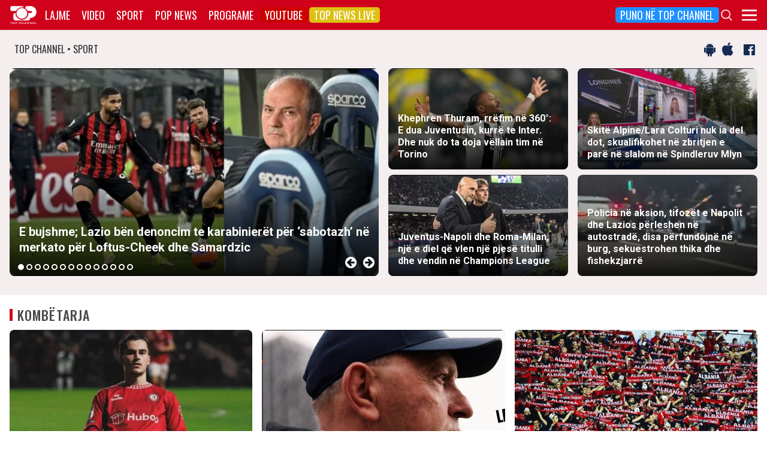

--- FILE ---
content_type: text/html; charset=utf-8
request_url: https://www.google.com/recaptcha/api2/aframe
body_size: 266
content:
<!DOCTYPE HTML><html><head><meta http-equiv="content-type" content="text/html; charset=UTF-8"></head><body><script nonce="eWaR4Ws20cEhFn6HJ7GHyg">/** Anti-fraud and anti-abuse applications only. See google.com/recaptcha */ try{var clients={'sodar':'https://pagead2.googlesyndication.com/pagead/sodar?'};window.addEventListener("message",function(a){try{if(a.source===window.parent){var b=JSON.parse(a.data);var c=clients[b['id']];if(c){var d=document.createElement('img');d.src=c+b['params']+'&rc='+(localStorage.getItem("rc::a")?sessionStorage.getItem("rc::b"):"");window.document.body.appendChild(d);sessionStorage.setItem("rc::e",parseInt(sessionStorage.getItem("rc::e")||0)+1);localStorage.setItem("rc::h",'1769344513556');}}}catch(b){}});window.parent.postMessage("_grecaptcha_ready", "*");}catch(b){}</script></body></html>

--- FILE ---
content_type: application/javascript; charset=utf-8
request_url: https://fundingchoicesmessages.google.com/f/AGSKWxVLho8YU0k7fLeXtPcS3EXi3sAv2WBmuIxW2md2AyqLGbExIZVFnI94Sc5RAEaH_flPPN1n5aT1mjbUmUPNPKrHhUqCwtoqBgOOyq-K9FdZk9ti9iWf2MGWNLIWWUkdnMPp12eZ8PVjq6_nv3ZUyzlF5SZkB2ML18T6gRfVCvDO6uPB7VmkTj3ZiU3s/_/bottomads..swf?link1=http_prebid_/120ad._600-90.
body_size: -1288
content:
window['adc872e7-dede-4552-9bfb-56306981e325'] = true;